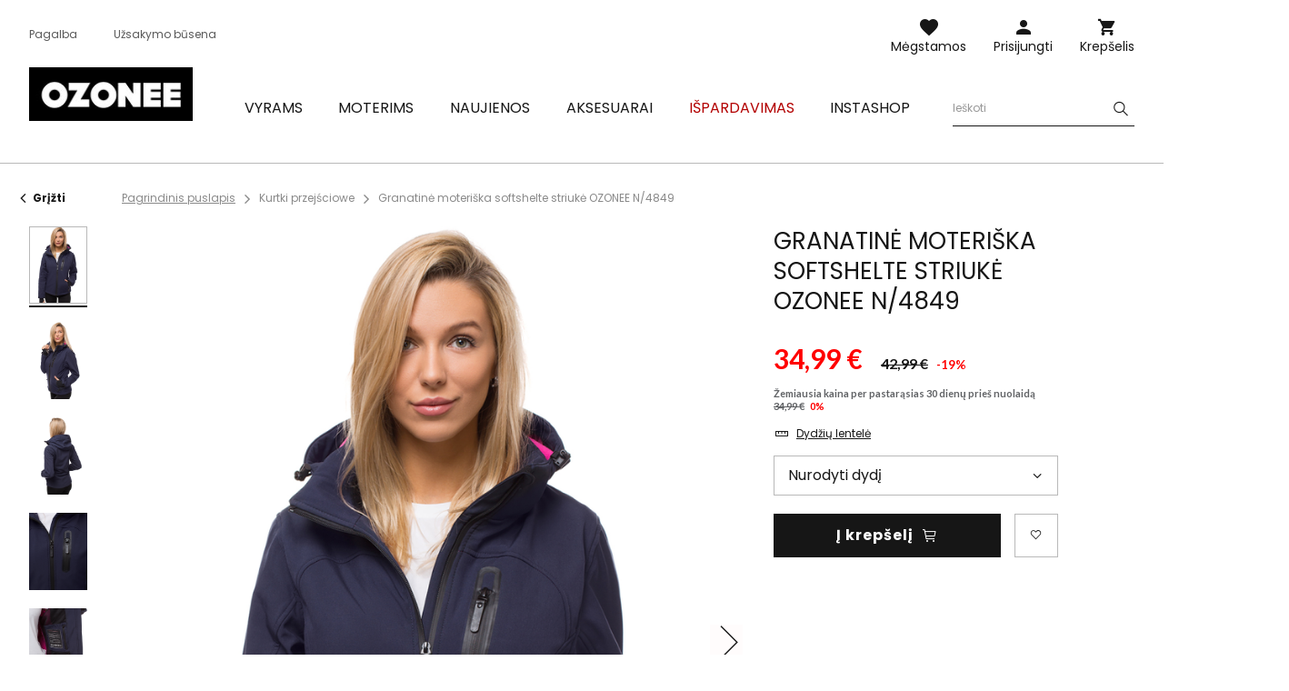

--- FILE ---
content_type: text/html; charset=utf-8
request_url: https://ozonee.lt/product-lit-34901-Granatine-moteriska-softshelte-striuke-OZONEE-N-4849.html
body_size: 19150
content:
<!DOCTYPE html>
<html lang="lt" class="--vat --gross " ><head><meta name='viewport' content='user-scalable=no, initial-scale = 1.0, maximum-scale = 1.0, width=device-width'/> <link rel="preload" crossorigin="anonymous" as="font" href="/gfx/custom/fontello.woff?v=2"> <link rel="preconnect" href="https://fonts.gstatic.com"> <link href="https://fonts.googleapis.com/css2?family=Kanit:wght@900&family=Lato:wght@400;700&family=Poppins:wght@400;700&display=swap" rel="stylesheet"><meta http-equiv="Content-Type" content="text/html; charset=utf-8"><meta http-equiv="X-UA-Compatible" content="IE=edge"><title>Granatinė moteriška softshelte striukė OZONEE N/4849 | OZONEE.LT</title><meta name="keywords" content="Granatinė moteriška softshelte striukė OZONEE N/4849 granatinė    Spalva granatinė Medžiaga-Poliesteris 100% Lytis Moteriška buy_limit 20    2000000182483 2000000182407 2000000182414 2000000182421 2000000182476  |"><meta name="description" content="Granatinė moteriška softshelte striukė OZONEE N/4849 | Vyriška striukė; Medžiaga: 100% poliesteris; Modelis (174 cm) dėvi S dydį."><link rel="icon" href="/gfx/lit/favicon.ico"><meta name="theme-color" content="#161616"><meta name="msapplication-navbutton-color" content="#161616"><meta name="apple-mobile-web-app-status-bar-style" content="#161616"><link rel="stylesheet" type="text/css" href="/gfx/lit/style.css.gzip?r=1760355373"><script>var app_shop={urls:{prefix:'data="/gfx/'.replace('data="', '')+'lit/'},vars:{priceType:'gross',priceTypeVat:true,productDeliveryTimeAndAvailabilityWithBasket:false,geoipCountryCode:'US',},txt:{priceTypeText:'',},fn:{},fnrun:{},files:[]};const getCookieByName=(name)=>{const value=`; ${document.cookie}`;const parts = value.split(`; ${name}=`);if(parts.length === 2) return parts.pop().split(';').shift();return false;};if(getCookieByName('freeeshipping_clicked')){document.documentElement.classList.remove('--freeShipping');}if(getCookieByName('rabateCode_clicked')){document.documentElement.classList.remove('--rabateCode');}</script><meta name="robots" content="index,follow"><meta name="rating" content="general"><meta name="Author" content="Ozonee.lt based on IdoSell - the best online selling solutions for your e-store (www.idosell.com/shop).">
<!-- Begin LoginOptions html -->

<style>
#client_new_social .service_item[data-name="service_Apple"]:before, 
#cookie_login_social_more .service_item[data-name="service_Apple"]:before,
.oscop_contact .oscop_login__service[data-service="Apple"]:before {
    display: block;
    height: 2.6rem;
    content: url('/gfx/standards/apple.svg?r=1743165583');
}
.oscop_contact .oscop_login__service[data-service="Apple"]:before {
    height: auto;
    transform: scale(0.8);
}
#client_new_social .service_item[data-name="service_Apple"]:has(img.service_icon):before,
#cookie_login_social_more .service_item[data-name="service_Apple"]:has(img.service_icon):before,
.oscop_contact .oscop_login__service[data-service="Apple"]:has(img.service_icon):before {
    display: none;
}
</style>

<!-- End LoginOptions html -->

<!-- Open Graph -->
<meta property="og:type" content="website"><meta property="og:url" content="https://ozonee.lt/product-lit-34901-Granatine-moteriska-softshelte-striuke-OZONEE-N-4849.html
"><meta property="og:title" content="Granatinė moteriška softshelte striukė OZONEE N/4849"><meta property="og:description" content="Vyriška striukė; Medžiaga: 100% poliesteris; Modelis (174 cm) dėvi S dydį."><meta property="og:site_name" content="Ozonee.lt"><meta property="og:locale" content="lt_LT"><meta property="og:image" content="https://ozonee.lt/hpeciai/a551c1f762c361a8e69d4e9c15fda8a4/lit_pl_Granatine-moteriska-softshelte-striuke-OZONEE-N-4849-34901_1.png"><meta property="og:image:width" content="800"><meta property="og:image:height" content="1067"><link rel="manifest" href="https://ozonee.lt/data/include/pwa/14/manifest.json?t=3"><meta name="apple-mobile-web-app-capable" content="yes"><meta name="apple-mobile-web-app-status-bar-style" content="black"><meta name="apple-mobile-web-app-title" content="ozonee.lt"><link rel="apple-touch-icon" href="/data/include/pwa/14/icon-128.png"><link rel="apple-touch-startup-image" href="/data/include/pwa/14/logo-512.png" /><meta name="msapplication-TileImage" content="/data/include/pwa/14/icon-144.png"><meta name="msapplication-TileColor" content="#2F3BA2"><meta name="msapplication-starturl" content="/"><script type="application/javascript">var _adblock = true;</script><script async src="/data/include/advertising.js"></script><script type="application/javascript">var statusPWA = {
                online: {
                    txt: "Połączono z internetem",
                    bg: "#5fa341"
                },
                offline: {
                    txt: "Brak połączenia z internetem",
                    bg: "#eb5467"
                }
            }</script><script async type="application/javascript" src="/ajax/js/pwa_online_bar.js?v=1&r=6"></script><script >
window.dataLayer = window.dataLayer || [];
window.gtag = function gtag() {
dataLayer.push(arguments);
}
gtag('consent', 'default', {
'ad_storage': 'denied',
'analytics_storage': 'denied',
'ad_personalization': 'denied',
'ad_user_data': 'denied',
'wait_for_update': 500
});

gtag('set', 'ads_data_redaction', true);
</script><script id="iaiscript_1" data-requirements="W10=" data-ga4_sel="ga4script">
window.iaiscript_1 = `<${'script'}  class='google_consent_mode_update'>
gtag('consent', 'update', {
'ad_storage': 'denied',
'analytics_storage': 'denied',
'ad_personalization': 'denied',
'ad_user_data': 'denied'
});
</${'script'}>`;
</script>
<!-- End Open Graph -->

<link rel="canonical" href="https://ozonee.lt/product-lit-34901-Granatine-moteriska-softshelte-striuke-OZONEE-N-4849.html" />

                <!-- Global site tag (gtag.js) -->
                <script  async src="https://www.googletagmanager.com/gtag/js?id=AW-10944893599"></script>
                <script >
                    window.dataLayer = window.dataLayer || [];
                    window.gtag = function gtag(){dataLayer.push(arguments);}
                    gtag('js', new Date());
                    
                    gtag('config', 'AW-10944893599', {"allow_enhanced_conversions":true});
gtag('config', 'G-GRZGVKNQ2J');

                </script>
                <link rel="stylesheet" type="text/css" href="/data/designs/68af037fe816e0.91565061_6/gfx/lit/custom.css.gzip?r=1768378644">            <!-- Google Tag Manager -->
                    <script >(function(w,d,s,l,i){w[l]=w[l]||[];w[l].push({'gtm.start':
                    new Date().getTime(),event:'gtm.js'});var f=d.getElementsByTagName(s)[0],
                    j=d.createElement(s),dl=l!='dataLayer'?'&l='+l:'';j.async=true;j.src=
                    'https://www.googletagmanager.com/gtm.js?id='+i+dl;f.parentNode.insertBefore(j,f);
                    })(window,document,'script','dataLayer','GTM-5VCQDV3');</script>
            <!-- End Google Tag Manager -->
<!-- Begin additional html or js -->


<!--126|14|109| modified: 2023-09-12 15:26:44-->
<script>(function(w,d,s,l,i){w[l]=w[l]||[];w[l].push({'gtm.start':
new Date().getTime(),event:'gtm.js'});var f=d.getElementsByTagName(s)[0],
j=d.createElement(s),dl=l!='dataLayer'?'&l='+l:'';j.async=true;j.src=
'https://www.googletagmanager.com/gtm.js?id='+i+dl;f.parentNode.insertBefore(j,f);
})(window,document,'script','dataLayer','GTM-5VCQDV3');</script>
<!--370|14|225| modified: 2023-10-10 11:02:47-->
<script>
(function(f, a, s, h, i, o, n) {f['GlamiTrackerObject'] = i;
f[i]=f[i]||function(){(f[i].q=f[i].q||[]).push(arguments)};o=a.createElement(s),
n=a.getElementsByTagName(s)[0];o.async=1;o.src=h;n.parentNode.insertBefore(o,n)
})(window, document, 'script', '//www.glami.lt/js/compiled/pt.js', 'glami');

glami('create', '9E5C49CE494D2999F4E3282205C88FE7', 'lt');
glami('track', 'PageView');
</script>

<!-- End additional html or js -->
                <script>
                if (window.ApplePaySession && window.ApplePaySession.canMakePayments()) {
                    var applePayAvailabilityExpires = new Date();
                    applePayAvailabilityExpires.setTime(applePayAvailabilityExpires.getTime() + 2592000000); //30 days
                    document.cookie = 'applePayAvailability=yes; expires=' + applePayAvailabilityExpires.toUTCString() + '; path=/;secure;'
                    var scriptAppleJs = document.createElement('script');
                    scriptAppleJs.src = "/ajax/js/apple.js?v=3";
                    if (document.readyState === "interactive" || document.readyState === "complete") {
                          document.body.append(scriptAppleJs);
                    } else {
                        document.addEventListener("DOMContentLoaded", () => {
                            document.body.append(scriptAppleJs);
                        });  
                    }
                } else {
                    document.cookie = 'applePayAvailability=no; path=/;secure;'
                }
                </script>
                <script>let paypalDate = new Date();
                    paypalDate.setTime(paypalDate.getTime() + 86400000);
                    document.cookie = 'payPalAvailability_EUR=-1; expires=' + paypalDate.getTime() + '; path=/; secure';
                </script><link rel="preload" as="image" href="/hpeciai/428724b387c3fa9af60ca83c93232d2f/lit_pm_Granatine-moteriska-softshelte-striuke-OZONEE-N-4849-34901_1.png"><style>
									#photos_slider[data-skeleton] .photos__link:before {
										padding-top: calc(1067/800* 100%);
									}
									@media (min-width: 979px) {.photos__slider[data-skeleton] .photos__figure:not(.--nav):first-child .photos__link {
										max-height: 1067px;
									}}
								</style></head><body>
<!-- Begin additional html or js -->


<!--222|14|109| modified: 2023-09-12 15:26:39-->
<noscript><iframe src="https://www.googletagmanager.com/ns.html?id=GTM-5VCQDV3"
height="0" width="0" style="display:none;visibility:hidden"></iframe></noscript>

<!-- End additional html or js -->
<script>
					var script = document.createElement('script');
					script.src = app_shop.urls.prefix + 'envelope.js';

					document.getElementsByTagName('body')[0].insertBefore(script, document.getElementsByTagName('body')[0].firstChild);
				</script><div id="container" class="projector_page container"><header class="d-flex flex-wrap commercial_banner"><script class="ajaxLoad">
                app_shop.vars.vat_registered = "true";
                app_shop.vars.currency_format = "###,##0.00";
                
                    app_shop.vars.currency_before_value = false;
                
                    app_shop.vars.currency_space = true;
                
                app_shop.vars.symbol = "€";
                app_shop.vars.id= "EUR";
                app_shop.vars.baseurl = "http://ozonee.lt/";
                app_shop.vars.sslurl= "https://ozonee.lt/";
                app_shop.vars.curr_url= "%2Fproduct-lit-34901-Granatine-moteriska-softshelte-striuke-OZONEE-N-4849.html";
                

                var currency_decimal_separator = ',';
                var currency_grouping_separator = ' ';

                
                    app_shop.vars.blacklist_extension = ["exe","com","swf","js","php"];
                
                    app_shop.vars.blacklist_mime = ["application/javascript","application/octet-stream","message/http","text/javascript","application/x-deb","application/x-javascript","application/x-shockwave-flash","application/x-msdownload"];
                
                    app_shop.urls.contact = "/contact-lit.html";
                </script><div id="viewType" style="display:none"></div><div id="logo" class="col-md-3 d-flex align-items-center"><a href="https://ozonee.lt" target="_self"><img src="/data/gfx/mask/lit/logo_14_big.jpg" alt="Ozonee.lt" width="190" height="62"></a></div><form action="https://ozonee.lt/search.php" method="get" id="menu_search" class="col-md-4"><label class="d-none d-sm-inline-block d-md-none"><i class="icon-search"></i></label><div><div class="form-group"><label for="menu_search_text" class="sr-only">Produkto arba kategorijos paieška</label><input id="menu_search_text" type="text" name="text" class="catcomplete" data-placeholder-mobile="Ieškoti produkto arba kategorijos" data-placeholder-desktop="Ieškoti"><div class="menu_search_clear"><i class="icon-close"></i></div></div><button type="submit" aria-label="Szukaj"><i class="icon-search"></i></button><a href="https://ozonee.lt/searching.php" title=""><i class="icon-close d-md-none"></i></a></div></form><div class="menu_buttons3 --links"><div class="menu_button_wrapper"><ul class="top_links">
    <li class="top_links__item --help">
        <a href="https://ozonee.lt/FAQ-cabout-lit-427.html">Pagalba</a>
    </li>
    <li class="top_links__item --status_order">
        <a href="https://ozonee.lt/order-open.php">Užsakymo būsena</a>
    </li>
</ul></div></div><div class="w-100"></div><div id="menu_settings" class="px-0 px-md-3 d-none align-items-center justify-content-center justify-content-lg-end"></div><div id="menu_additional"><a class="account_link" href="https://ozonee.lt/login.php">Prisijungti</a><a href="/basketedit.php?mode=2" class="wishlist_link">
                    Mėgstamos
                    <span class="badge badge-info"></span></a></div><div id="menu_basket" class="col-md-2 topBasket"><a class="topBasket__sub" title="Krepšelis" href="/basketedit.php">
                    Krepšelis

                    <span class="badge badge-info"></span><strong class="topBasket__price" style="display: none;">0,00 €</strong></a><div class="topBasket__details --products" style="display: none;"><div class="topBasket__block --labels"><label class="topBasket__item --name">Prekė</label><label class="topBasket__item --sum">Kiekis</label><label class="topBasket__item --prices">Kaina</label></div><div class="topBasket__block --products"></div></div><div class="topBasket__details --shipping" style="display: none;"><span class="badge badge-info">Pristatymo kaina nuo</span><span id="shipppingCost"></span></div><script>
                        app_shop.vars.cache_html = true;
                    </script></div><nav id="menu_categories" class="col-md-12 px-0 px-md-3 wide"><button type="button" class="navbar-toggler"><i class="icon-menu-1"></i><span>Menu</span></button><div class="navbar-collapse" id="menu_navbar"><ul class="navbar-nav mx-md-n2"><li class="nav-item"><a  href="/drabuziai-vyrams/" target="_self" title="Vyrams" class="nav-link" ><span>Vyrams</span></a><ul class="navbar-subnav"><li class="nav-item"><a class="nav-link" href="/vyriskos-striukes/" target="_self"><span>Striukės</span></a><ul class="navbar-subsubnav"><li class="nav-item"><a class="nav-link" href="/vyriskos-ziemines-striukes/" target="_self"><span>Žieminės striukės</span></a></li><li class="nav-item"><a class="nav-link" href="/vyriskos-ilogs-striukes/" target="_self"><span>Ilgos striukės</span></a></li><li class="nav-item"><a class="nav-link" href="/vyriskos-demisezonine-striukes/" target="_self"><span>Demisezoninės striukės</span></a></li><li class="nav-item"><a class="nav-link" href="/vyriskos-odines-striukes/" target="_self"><span>Odinės striukės</span></a></li><li class="nav-item"><a class="nav-link" href="/vyriskos-bomber-striukes/" target="_self"><span>Bomber striukės</span></a></li><li class="nav-item"><a class="nav-link" href="/vyriskos-dzinsines-striukes/" target="_self"><span>Džinsinės striukės</span></a></li><li class="nav-item"><a class="nav-link" href="/vyriskos-softshell-striukes/" target="_self"><span>Softshell striukės</span></a></li><li class="nav-item"><a class="nav-link" href="/vyriskos-parka-striukes/" target="_self"><span>Parka striukės</span></a></li><li class="nav-item"><a class="nav-link" href="/vyriskos-dygsniuotos-striukes/" target="_self"><span>Dygsniuotos striukės</span></a></li></ul></li><li class="nav-item"><a class="nav-link" href="/vyriski-dzemperiai/" target="_self"><span>Džemperiai</span></a><ul class="navbar-subsubnav"><li class="nav-item"><a class="nav-link" href="/vyriski-dzemperiai-su-uztrauktuku/" target="_self"><span>Džemperiai su užtrauktuku</span></a></li><li class="nav-item"><a class="nav-link" href="/vyriski-dzemperiai-su-gobtuvu/" target="_self"><span>Džemperiai su gobtuvu</span></a></li><li class="nav-item"><a class="nav-link" href="/vyriski-dzemperiai-be-gobtuvo/" target="_self"><span>Džemperiai be gaubto</span></a></li><li class="nav-item"><a class="nav-link" href="/vyriski-dzemperiai-su-paveiksleliu/" target="_self"><span>Džemperiai su spaudiniu</span></a></li><li class="nav-item"><a class="nav-link" href="/vienspalviai-vyriski-dzemperiai/" target="_self"><span>Džemperiai be spaudinio</span></a></li></ul></li><li class="nav-item"><a class="nav-link" href="/vyriski-paltai/" target="_self"><span>Paltai</span></a></li><li class="nav-item"><a class="nav-link" href="/vyriskos-liemenes/" target="_self"><span>Liemenės</span></a><ul class="navbar-subsubnav"><li class="nav-item"><a class="nav-link" href="/lit_m_Vyrams_Liemenes_Liemenes-be-gaubto-9774.html" target="_self"><span>Liemenės be gaubto</span></a></li><li class="nav-item"><a class="nav-link" href="/lit_m_Vyrams_Liemenes_Liemenes-su-gobtuvu-9773.html" target="_self"><span>Liemenės su gobtuvu</span></a></li><li class="nav-item"><a class="nav-link" href="/lit_m_Vyrams_Liemenes_Dygsniuotos-liemenes-9776.html" target="_self"><span>Dygsniuotos liemenės</span></a></li></ul></li><li class="nav-item"><a class="nav-link" href="/vyriskos-kelnes/" target="_self"><span>Kelnės</span></a><ul class="navbar-subsubnav"><li class="nav-item"><a class="nav-link" href="/vyriski-dzinsai/" target="_self"><span>Džinsai kelnės</span></a></li><li class="nav-item"><a class="nav-link" href="/vyriskos-sportines-kelnes/" target="_self"><span>Sportinės kelnės</span></a></li><li class="nav-item"><a class="nav-link" href="/vyriskos-jogger-kelnes/" target="_self"><span>Jogger kelnės</span></a></li><li class="nav-item"><a class="nav-link" href="/vyriskos-jogger-dzinsai/" target="_self"><span>Jogger džinsai kelnės</span></a></li><li class="nav-item"><a class="nav-link" href="/vyriskos-chino-kelnes/" target="_self"><span>Chino kelnės</span></a></li><li class="nav-item"><a class="nav-link" href="/vyriskos-chino-jogger-kelnes/" target="_self"><span>Chino jogger kelnės</span></a></li><li class="nav-item"><a class="nav-link" href="/vyriskos-baggy-kelnes/" target="_self"><span>Baggy kelnės</span></a></li><li class="nav-item"><a class="nav-link" href="/vyriskos-elegantiskos-kelnes/" target="_self"><span>Elegantiškos kelnės</span></a></li><li class="nav-item"><a class="nav-link" href="/vyriskos-kareivisko-kelnes/" target="_self"><span>Kareiviško kelnės</span></a></li><li class="nav-item"><a class="nav-link" href="/vyriskos-placios-kelnes/" target="_self"><span>Plačios kelnės</span></a></li></ul></li><li class="nav-item"><a class="nav-link" href="/vyriski-megztiniai/" target="_self"><span>Megztiniai</span></a><ul class="navbar-subsubnav"><li class="nav-item"><a class="nav-link" href="/vyriski-klasikiniai-megztiniai/" target="_self"><span>Klasikiniai</span></a></li><li class="nav-item"><a class="nav-link" href="/vyriski-kardiganai/" target="_self"><span>Kardiganai</span></a></li><li class="nav-item"><a class="nav-link" href="/vyriski-golfai/" target="_self"><span>Golfai</span></a></li><li class="nav-item"><a class="nav-link" href="/vyriski-megztiniai-be-rankoviu/" target="_self"><span>Be rankovių</span></a></li></ul></li><li class="nav-item"><a class="nav-link" href="/vyriski-sportiniai-kostiumai/" target="_self"><span>Sportiniai kostiumai</span></a><ul class="navbar-subsubnav"><li class="nav-item"><a class="nav-link" href="/vyriski-sportiniai-komplektai-spauda/" target="_self"><span>Sportiniai komplektai su spauda</span></a></li><li class="nav-item"><a class="nav-link" href="/vyriski-sportiniai-komplektai-be-spaudos/" target="_self"><span>Sportiniai komplektai be spaudos</span></a></li><li class="nav-item"><a class="nav-link" href="/vyriski-veliuriniai-laisvalaikio-kostiumiai/" target="_self"><span>Veliūriniai laisvalaikio kostiumai</span></a></li></ul></li><li class="nav-item"><a class="nav-link" href="/vyriski-marskiniai/" target="_self"><span>Marškiniai</span></a><ul class="navbar-subsubnav"><li class="nav-item"><a class="nav-link" href="/elegantiski-vyriski-marskiniai/" target="_self"><span>Marškiniai elegantiški</span></a></li><li class="nav-item"><a class="nav-link" href="/vyriski-kasieniai-marskiniai/" target="_self"><span>Marškiniai kasdieniai</span></a></li><li class="nav-item"><a class="nav-link" href="/vyriski-languoto-marskiniai/" target="_self"><span>Marškiniai languoti</span></a></li><li class="nav-item"><a class="nav-link" href="/vyriski-dzinsiniai-marskiniai/" target="_self"><span>Marškiniai džinsiniai</span></a></li><li class="nav-item"><a class="nav-link" href="/lit_m_Vyrams_Marskiniai_Flaneliniai-marskiniai-9766.html" target="_self"><span>Flaneliniai marškiniai</span></a></li><li class="nav-item"><a class="nav-link" href="/vyriski-marskiniai-korejietiska-apykakle" target="_self"><span>su stačia apykakle</span></a></li><li class="nav-item"><a class="nav-link" href="/lit_m_Vyrams_Marskiniai_Rastuoti-marskiniai-9767.html" target="_self"><span>Raštuoti marškiniai</span></a></li><li class="nav-item"><a class="nav-link" href="/vyriski-marskiniai-trumpomis-rankovemis/" target="_self"><span>Trumpomis rankovėmis</span></a></li><li class="nav-item"><a class="nav-link" href="/vyriski-marskiniai-ilgomis-rankovemis/" target="_self"><span>Ilgomis rankovėmis</span></a></li></ul></li><li class="nav-item"><a class="nav-link" href="/vyriski-marskineliai-ilgomis-rankovemis/" target="_self"><span>Marškinėliai ilgomis rankovėmis</span></a><ul class="navbar-subsubnav"><li class="nav-item"><a class="nav-link" href="/vyriski-marskineliai-ilgomis-rankovemis-su-spaudiniu/" target="_self"><span>Su spaudiniu</span></a></li><li class="nav-item"><a class="nav-link" href="/vyriski-marskineliai-ilgomis-rankovemis-be-spaudinio/" target="_self"><span>Be spaudinio</span></a></li></ul></li><li class="nav-item"><a class="nav-link" href="/treningai-poroms/" target="_self"><span>Treningai poroms</span></a></li><li class="nav-item"><a class="nav-link" href="/dzemperiai-poroms/" target="_self"><span>Džemperiai poroms</span></a></li><li class="nav-item"><a class="nav-link" href="/vyriski-marskineliai/" target="_self"><span>Marškinėliai</span></a><ul class="navbar-subsubnav"><li class="nav-item"><a class="nav-link" href="/vyriski-marskineliai-su-spaudiniu/" target="_self"><span>Marškinėliai su spaudiniu</span></a></li><li class="nav-item"><a class="nav-link" href="/vyriski-marskineliai-be-spaudinio/" target="_self"><span>Marškinėliai be spaudinio</span></a></li><li class="nav-item"><a class="nav-link" href="/vyriski-marskineliai-su-gobtuvu/" target="_self"><span>Marškinėliai su gaubtu</span></a></li><li class="nav-item"><a class="nav-link" href="/lit_m_Vyrams_Marskineliai_Oversize-marskineliai-9765.html" target="_self"><span>Oversize marškinėliai</span></a></li><li class="nav-item"><a class="nav-link" href="/vyriski-berankoviai-marskineliai/" target="_self"><span>Marškinėliai be rankovių</span></a></li><li class="nav-item"><a class="nav-link" href="/vyriski-marskineliai-su-trikampe-apykakle/" target="_self"><span>Su trikampe apykakle</span></a></li></ul></li><li class="nav-item"><a class="nav-link" href="/vyriski-polo-marskineliai/" target="_self"><span>Polo marškinėliai</span></a></li><li class="nav-item"><a class="nav-link" href="/vyriski-sortai/" target="_self"><span>Šortai</span></a><ul class="navbar-subsubnav"><li class="nav-item"><a class="nav-link" href="/treninginiai-sortai-vyrams/" target="_self"><span>Šortai treninginiai</span></a></li><li class="nav-item"><a class="nav-link" href="/vyriski-dzinsiniai-sortai/" target="_self"><span>Šortai džinsiniai</span></a></li><li class="nav-item"><a class="nav-link" href="/vyriski-chino-sortai/" target="_self"><span>Šortai chino</span></a></li><li class="nav-item"><a class="nav-link" href="/lit_m_Vyrams_Sortai_Sortai-kamufliaziniai-6164.html" target="_self"><span>Šortai kamufliažiniai</span></a></li><li class="nav-item"><a class="nav-link" href="/vyriski-sportiniani-sortai/" target="_self"><span>Šortai sportiniai</span></a></li><li class="nav-item"><a class="nav-link" href="/vyriski-maudymosi-sortai/" target="_self"><span>Šortai maudymosi</span></a></li><li class="nav-item"><a class="nav-link" href="/lit_m_Vyrams_Sortai_Sortai-krovininiai-10114.html" target="_self"><span>Šortai krovininiai</span></a></li></ul></li><li class="nav-item"><a class="nav-link" href="/vyriski-camo-kolekcija/" target="_self"><span>Camo kolekcija</span></a></li><li class="nav-item"><a class="nav-link" href="/vyriskas-apatinis-trikotazas/" target="_self"><span>Apatiniai</span></a><ul class="navbar-subsubnav"><li class="nav-item"><a class="nav-link" href="/vyriskos-trumpikes/" target="_self"><span>Bokserio šortai</span></a></li></ul></li><li class="nav-item"><a class="nav-link" href="/paskutiniai-vienetai/" target="_self"><span>Paskutiniai vienetai</span></a></li></ul></li><li class="nav-item"><a  href="/drabuziai-moterims/" target="_self" title="Moterims" class="nav-link" ><span>Moterims</span></a><ul class="navbar-subnav"><li class="nav-item"><a class="nav-link" href="/moteriskos-striukes/" target="_self"><span>Striukės</span></a><ul class="navbar-subsubnav"><li class="nav-item"><a class="nav-link" href="/moteriskos-ziemines-striukes/" target="_self"><span>Žieminės striukės</span></a></li><li class="nav-item"><a class="nav-link" href="/moteriskos-demisezonines-striukes/" target="_self"><span>Demisezoninės striukės</span></a></li><li class="nav-item"><a class="nav-link" href="/moteriskos-odines-striukes/" target="_self"><span>Odinės striukės</span></a></li><li class="nav-item"><a class="nav-link" href="/moteriskos-dzinsines-striukes/" target="_self"><span>Džinsinės striukės</span></a></li><li class="nav-item"><a class="nav-link" href="/ilgos-moteriskos-striukes/" target="_self"><span>Ilgos striukės</span></a></li><li class="nav-item"><a class="nav-link" href="/moteriskos-dygsniuotos-striukes/" target="_self"><span>Dygsniuotos striukės</span></a></li></ul></li><li class="nav-item"><a class="nav-link" href="/moteriskos-striukes-dirbtinio-aviu-kailio/" target="_self"><span>Striukės iš dirbtinio avių kailio</span></a></li><li class="nav-item"><a class="nav-link" href="/moteriski-kaliniai/" target="_self"><span>Kailiniai</span></a></li><li class="nav-item"><a class="nav-link" href="/paltai-moterims/" target="_self"><span>Paltai</span></a><ul class="navbar-subsubnav"><li class="nav-item"><a class="nav-link" href="/klasikiniai-moteriski-paltai/" target="_self"><span>Klasikiniai paltai</span></a></li><li class="nav-item"><a class="nav-link" href="/zieminiai-paltai-moterims/" target="_self"><span>Žieminiai paltai</span></a></li><li class="nav-item"><a class="nav-link" href="/odiniai-moteriski-paltai/" target="_self"><span>Odiniai paltai</span></a></li></ul></li><li class="nav-item"><a class="nav-link" href="/moteriski-dzemperiai/" target="_self"><span>Džemperiai</span></a><ul class="navbar-subsubnav"><li class="nav-item"><a class="nav-link" href="/moteriski-dzemperiai-su-uztrauktuku/" target="_self"><span>Džemperiai su užtrauktuku</span></a></li><li class="nav-item"><a class="nav-link" href="/moteriski-ilgi-dzemperiai/" target="_self"><span>Ilgi džemperiai</span></a></li><li class="nav-item"><a class="nav-link" href="/moteriski-dziemperiai-su-gobtuvu/" target="_self"><span>Džemperiai su gaubtu</span></a></li><li class="nav-item"><a class="nav-link" href="/moteriski-dziemperiai-be-gobtuvo/" target="_self"><span>Džemperiai be gobtuvo</span></a></li><li class="nav-item"><a class="nav-link" href="/moteriski-dziemperiai-su-spauda/" target="_self"><span>Džemperiai su spaudiniu</span></a></li><li class="nav-item"><a class="nav-link" href="/moteriski-dziemperiai-be-spaudinio/" target="_self"><span>Džemperiai be spaudinio</span></a></li></ul></li><li class="nav-item"><a class="nav-link" href="/moteriskos-liemenes/" target="_self"><span>Liemenės</span></a><ul class="navbar-subsubnav"><li class="nav-item"><a class="nav-link" href="/lit_m_Moterims_Liemenes_Ziemines-liemenes-9789.html" target="_self"><span>Žieminės liemenės</span></a></li><li class="nav-item"><a class="nav-link" href="/lit_m_Moterims_Liemenes_Ilgi-liemenes-9790.html" target="_self"><span>Ilgi liemenės</span></a></li><li class="nav-item"><a class="nav-link" href="/lit_m_Moterims_Liemenes_Dygsniuotos-liemenes-9791.html" target="_self"><span>Dygsniuotos liemenės</span></a></li><li class="nav-item"><a class="nav-link" href="/lit_m_Moterims_Liemenes_Liemenes-su-gaubtu-9792.html" target="_self"><span>Liemenės su gaubtu</span></a></li></ul></li><li class="nav-item"><a class="nav-link" href="/moteriski-megztiniai/" target="_self"><span>Megztiniai</span></a></li><li class="nav-item"><a class="nav-link" href="/moteriskos-kelnes/" target="_self"><span>Kelnės</span></a><ul class="navbar-subsubnav"><li class="nav-item"><a class="nav-link" href="/moteriski-dzinsai/" target="_self"><span>Džinsai kelnės</span></a></li><li class="nav-item"><a class="nav-link" href="/moteriskos-sportines-kelnes/" target="_self"><span>Sportinės kelnės</span></a></li><li class="nav-item"><a class="nav-link" href="/moteriskos-jogger-kelnes/" target="_self"><span>Jogger kelnės</span></a></li><li class="nav-item"><a class="nav-link" href="/lit_m_Moterims_Kelnes_Baggy-kelnes-6199.html" target="_self"><span>Baggy kelnės</span></a></li><li class="nav-item"><a class="nav-link" href="/moteriskos-veliurines-kelnes/" target="_self"><span>Veliūrinės kelnės</span></a></li><li class="nav-item"><a class="nav-link" href="/moteriskos-placios-kelnes/" target="_self"><span>Plačios kelnės</span></a></li><li class="nav-item"><a class="nav-link" href="/moteriskos-elegantiskos-kelnes/" target="_self"><span>Krovininės kelnės</span></a></li></ul></li><li class="nav-item"><a class="nav-link" href="/moteriskos-tampres/" target="_self"><span>Tamprės</span></a><ul class="navbar-subsubnav"><li class="nav-item"><a class="nav-link" href="/lit_m_Moterims_Tampres_Tampres-su-spaudiniu-9783.html" target="_self"><span>Tamprės su spaudiniu</span></a></li><li class="nav-item"><a class="nav-link" href="/lit_m_Moterims_Tampres_Tampres-be-spaudinio-9784.html" target="_self"><span>Tamprės be spaudinio</span></a></li><li class="nav-item"><a class="nav-link" href="/lit_m_Moterims_Tampres_Dviraciu-sortai-9785.html" target="_self"><span>Dviračių šortai</span></a></li><li class="nav-item"><a class="nav-link" href="/moteriskos-tampres/platejantys" target="_self"><span>Platėjantys tamprės</span></a></li></ul></li><li class="nav-item"><a class="nav-link" href="/moteriski-laisvlaikio-kostiumai/" target="_self"><span>Treningai</span></a><ul class="navbar-subsubnav"><li class="nav-item"><a class="nav-link" href="/treningai-su-gobtuvo-moterims/" target="_self"><span>Treningai su gobtuvu</span></a></li><li class="nav-item"><a class="nav-link" href="/treningai-be-gobtuvo-moterims/" target="_self"><span>Treningai be gobtuvo</span></a></li><li class="nav-item"><a class="nav-link" href="/treningai-su-uztrauktuku-moterims/" target="_self"><span>Treningai su užtrauktuku</span></a></li><li class="nav-item"><a class="nav-link" href="/veliuriniai-treningai-moterims/" target="_self"><span>Veliūriniai treningai</span></a></li></ul></li><li class="nav-item"><a class="nav-link" href="/moteriski-sportiniai-kostiumai/" target="_self"><span>Sportiniai kostiumai</span></a><ul class="navbar-subsubnav"><li class="nav-item"><a class="nav-link" href="/lit_m_Moterims_Sportiniai-kostiumai_Kostiumai-su-spaudiniu-9786.html" target="_self"><span>Kostiumai su spaudiniu</span></a></li><li class="nav-item"><a class="nav-link" href="/lit_m_Moterims_Sportiniai-kostiumai_Kostiumai-be-spaudinio-9787.html" target="_self"><span>Kostiumai be spaudinio</span></a></li><li class="nav-item"><a class="nav-link" href="/lit_m_Moterims_Sportiniai-kostiumai_Kombinezonai-9788.html" target="_self"><span>Kombinezonai</span></a></li></ul></li><li class="nav-item"><a class="nav-link" href="/kostiumeliai-su-sijonu/" target="_self"><span>Kostiumėliai su sijonu</span></a></li><li class="nav-item"><a class="nav-link" href="/sportiniai-sijonai/" target="_self"><span>Sportiniai sijonai</span></a></li><li class="nav-item"><a class="nav-link" href="https://ozonee.lt/sportiniai-kostiumai-porai/" target="_self"><span>Sportiniai komplektai porai</span></a></li><li class="nav-item"><a class="nav-link" href="https://ozonee.lt/dzemperiai-poroms/" target="_self"><span>Džemperiai poroms</span></a></li><li class="nav-item"><a class="nav-link" href="/moteriski-marskineliai/" target="_self"><span>Marškinėliai</span></a><ul class="navbar-subsubnav"><li class="nav-item"><a class="nav-link" href="/moteriski-marskineliai-su-paveiksleliu/" target="_self"><span>Marškinėliai su spaudiniu</span></a></li><li class="nav-item"><a class="nav-link" href="/moteriski-markineliai-be-spaudos/" target="_self"><span>Marškinėliai be spaudinio</span></a></li><li class="nav-item"><a class="nav-link" href="/moteriski-berankoviai-markineliai/" target="_self"><span>Marškinėliai be rankovių</span></a></li></ul></li><li class="nav-item"><a class="nav-link" href="/lit_m_Moterims_Palaidinukes-9505.html" target="_self"><span>Palaidinukės</span></a></li><li class="nav-item"><a class="nav-link" href="/lit_m_Moterims_Palaidines-9506.html" target="_self"><span>Palaidinės</span></a></li><li class="nav-item"><a class="nav-link" href="/moteriski-sortai/" target="_self"><span>Šortai</span></a><ul class="navbar-subsubnav"><li class="nav-item"><a class="nav-link" href="/moteriski-sportiniai-sortai/" target="_self"><span>Šortai sportiniai</span></a></li><li class="nav-item"><a class="nav-link" href="/lit_m_Moterims_Sortai_Sortai-treninginiai-9780.html" target="_self"><span>Šortai treninginiai</span></a></li></ul></li><li class="nav-item"><a class="nav-link" href="/lit_m_Moterims_Virsutiniai-drabuziai-10025.html" target="_self"><span>Viršutiniai drabužiai</span></a></li><li class="nav-item"><a class="nav-link" href="/moteriskos-sukneles/" target="_self"><span>Suknelės</span></a></li><li class="nav-item"><a class="nav-link" href="/fitness-sport/" target="_self"><span>Fitness</span></a></li><li class="nav-item"><a class="nav-link" href="/sportines-liemeneles/" target="_self"><span>Sportinės liemenėlės</span></a></li><li class="nav-item"><a class="nav-link" href="/lit_m_Moterims_Paskutiniai-vienetai-9793.html" target="_self"><span>Paskutiniai vienetai</span></a></li></ul></li><li class="nav-item"><a  href="/lit_m_Naujienos-10253.html" target="_self" title="Naujienos" class="nav-link" ><span>Naujienos</span></a></li><li class="nav-item"><a  href="/vyriski-aksesuarai/" target="_self" title="Aksesuarai" class="nav-link" ><span>Aksesuarai</span></a><ul class="navbar-subnav"><li class="nav-item"><a class="nav-link" href="/vyriskos-apyrankes/" target="_self"><span>Apyrankės</span></a><ul class="navbar-subsubnav"><li class="nav-item"><a class="nav-link" href="/vyriskos-odines-apyrankes/" target="_self"><span>Odinės</span></a></li><li class="nav-item"><a class="nav-link" href="/vyriskos-apyrankes-is-karoliuku/" target="_self"><span>Iš karoliukų</span></a></li><li class="nav-item"><a class="nav-link" href="/vyriskos-apyrankiu-rinkiniai/" target="_self"><span>Komplektai</span></a></li></ul></li></ul></li><li class="nav-item"><a  href="https://ozonee.lt/Akcija-spromo-lit.html" target="_self" title="Išpardavimas " class="nav-link" ><span>Išpardavimas </span></a></li><li class="nav-item"><a  href="https://ozonee.lt/lit_m_Komplekti-6149.html" target="_self" title="INSTASHOP" class="nav-link" ><span>INSTASHOP</span></a></li></ul></div></nav></header><div id="layout" class="row clearfix"><aside class="col-3"><div class="setMobileGrid" data-item="#menu_navbar"></div><div class="setMobileGrid" data-item="#menu_navbar3" data-ismenu1="true"></div><div class="setMobileGrid" data-item="#menu_blog"></div><div class="login_menu_block d-lg-none" id="login_menu_block"><a class="contact_link" href="/contact.php" title="
                        Spustelėkite, kad patektumėte į kontaktų puslapį
                        
                    ">
                    Pagalba ir kontaktai
                    
                </a><a class="sign_in_link" href="/login.php" title="">
                            Prisijungti
                            
                        </a><a class="registration_link" href="/client-new.php?register" title="">
                            Užsiregistruokite
                            
                        </a></div><div class="setMobileGrid" data-item="#menu_contact"></div><div class="setMobileGrid" data-item="#menu_settings"></div><div class="setMobileGrid" data-item="#Filters"></div><span class="aside_close"><i class="icon-close"></i></span></aside><div id="content" class="col-12 px-0 d-flex flex-wrap"><div class="breadcrumbs col-md-12"><div class="back_button"><button id="back_button"><i class="icon-angle-left"></i> Grįžti</button></div><div class="list_wrapper"><ol><li><span>Esate čia:  </span></li><li class="bc-main"><span><a href="/">Pagrindinis puslapis</a></span></li><li class="category bc-active bc-item-1"><span class="category">Kurtki przejściowe</span></li><li class="bc-active bc-product-name"><span>Granatinė moteriška softshelte striukė OZONEE N/4849</span></li></ol></div></div><div id="menu_compare_product" class="compare mb-2 pt-sm-3 pb-sm-3 mb-sm-3 mx-3 " style="display: none;"><div class="compare__label d-none d-sm-block">Pridėta palyginimui</div><div class="compare__sub"></div><div class="compare__buttons"><a class="compare__button btn --solid --secondary" href="https://ozonee.lt/product-compare.php" title="Palyginti visas prekes" target="_blank"><span>Palyginti prekes </span><span class="d-sm-none">(0)</span></a><a class="compare__button --remove btn d-none d-sm-block" href="https://ozonee.lt/settings.php?comparers=remove&amp;product=###" title="Pašalinti visas prekes">
                        Pašalinti prekes
                    </a></div><script>
                        var cache_html = true;
                    </script></div><section id="projector_photos" class="photos col-12 col-sm-6 d-flex flex-wrap flex-md-nowrap align-items-start"><div id="photos_nav" class="photos__nav d-none d-sm-block flex-sm-column"><figure class="photos__figure --nav"><a class="photos__link --nav" href="/hpeciai/a551c1f762c361a8e69d4e9c15fda8a4/lit_pl_Granatine-moteriska-softshelte-striuke-OZONEE-N-4849-34901_1.png"><img class="photos__photo b-lazy --nav" alt="Granatinė moteriška softshelte striukė OZONEE N/4849" data-src="/hpeciai/561aa5861b8699f03ac68294e3dc7ba5/lit_ps_Granatine-moteriska-softshelte-striuke-OZONEE-N-4849-34901_1.png"></a></figure><figure class="photos__figure --nav"><a class="photos__link --nav" href="/hpeciai/67b656fda9578ac508d43884ffe10e02/lit_pl_Granatine-moteriska-softshelte-striuke-OZONEE-N-4849-34901_2.png"><img class="photos__photo b-lazy --nav" alt="Granatinė moteriška softshelte striukė OZONEE N/4849" data-src="/hpeciai/84623ab37c75012a3ff1a154961b7921/lit_ps_Granatine-moteriska-softshelte-striuke-OZONEE-N-4849-34901_2.png"></a></figure><figure class="photos__figure --nav"><a class="photos__link --nav" href="/hpeciai/580e98f806ad6d839e96b8c95155c96a/lit_pl_Granatine-moteriska-softshelte-striuke-OZONEE-N-4849-34901_3.png"><img class="photos__photo b-lazy --nav" alt="Granatinė moteriška softshelte striukė OZONEE N/4849" data-src="/hpeciai/19cc275ff306f46a9fee385e81f9ce25/lit_ps_Granatine-moteriska-softshelte-striuke-OZONEE-N-4849-34901_3.png"></a></figure><figure class="photos__figure --nav"><a class="photos__link --nav" href="/hpeciai/243ba8cb35e2bd77a0f622d0229b70fd/lit_pl_Granatine-moteriska-softshelte-striuke-OZONEE-N-4849-34901_4.png"><img class="photos__photo b-lazy --nav" alt="Granatinė moteriška softshelte striukė OZONEE N/4849" data-src="/hpeciai/4f48cd5f4a9441b39ae82070a1ff66c2/lit_ps_Granatine-moteriska-softshelte-striuke-OZONEE-N-4849-34901_4.png"></a></figure><figure class="photos__figure --nav"><a class="photos__link --nav" href="/hpeciai/76447cf310335c793e671888b8c9408c/lit_pl_Granatine-moteriska-softshelte-striuke-OZONEE-N-4849-34901_5.png"><img class="photos__photo b-lazy --nav" alt="Granatinė moteriška softshelte striukė OZONEE N/4849" data-src="/hpeciai/5b790faab0b8c57f830ec013fdcaebb5/lit_ps_Granatine-moteriska-softshelte-striuke-OZONEE-N-4849-34901_5.png"></a></figure></div><div id="photos_slider" class="photos__slider"><div class="photos___slider_wrapper"><figure class="photos__figure"><a class="photos__link" href="/hpeciai/a551c1f762c361a8e69d4e9c15fda8a4/lit_pl_Granatine-moteriska-softshelte-striuke-OZONEE-N-4849-34901_1.png"><img class="photos__photo slick-loading" alt="Granatinė moteriška softshelte striukė OZONEE N/4849" data-lazy="/hpeciai/428724b387c3fa9af60ca83c93232d2f/lit_pm_Granatine-moteriska-softshelte-striuke-OZONEE-N-4849-34901_1.png"></a></figure><figure class="photos__figure"><a class="photos__link" href="/hpeciai/67b656fda9578ac508d43884ffe10e02/lit_pl_Granatine-moteriska-softshelte-striuke-OZONEE-N-4849-34901_2.png"><img class="photos__photo slick-loading" alt="Granatinė moteriška softshelte striukė OZONEE N/4849" data-lazy="/hpeciai/7cae2e73413973dd0ebbd4fe421a2a57/lit_pm_Granatine-moteriska-softshelte-striuke-OZONEE-N-4849-34901_2.png"></a></figure><figure class="photos__figure"><a class="photos__link" href="/hpeciai/580e98f806ad6d839e96b8c95155c96a/lit_pl_Granatine-moteriska-softshelte-striuke-OZONEE-N-4849-34901_3.png"><img class="photos__photo slick-loading" alt="Granatinė moteriška softshelte striukė OZONEE N/4849" data-lazy="/hpeciai/052a2a04168ea98479fd4e994c3af244/lit_pm_Granatine-moteriska-softshelte-striuke-OZONEE-N-4849-34901_3.png"></a></figure><figure class="photos__figure"><a class="photos__link" href="/hpeciai/243ba8cb35e2bd77a0f622d0229b70fd/lit_pl_Granatine-moteriska-softshelte-striuke-OZONEE-N-4849-34901_4.png"><img class="photos__photo slick-loading" alt="Granatinė moteriška softshelte striukė OZONEE N/4849" data-lazy="/hpeciai/01747c6770c3326ef7f1bdd605e1a23b/lit_pm_Granatine-moteriska-softshelte-striuke-OZONEE-N-4849-34901_4.png"></a></figure><figure class="photos__figure"><a class="photos__link" href="/hpeciai/76447cf310335c793e671888b8c9408c/lit_pl_Granatine-moteriska-softshelte-striuke-OZONEE-N-4849-34901_5.png"><img class="photos__photo slick-loading" alt="Granatinė moteriška softshelte striukė OZONEE N/4849" data-lazy="/hpeciai/841ed119421ab4ae9863e23b62131e77/lit_pm_Granatine-moteriska-softshelte-striuke-OZONEE-N-4849-34901_5.png"></a></figure></div><div class="product_name__model">Modelis (174 cm) dėvi S dydį</div></div></section><div class="pswp" tabindex="-1" role="dialog" aria-hidden="true"><div class="pswp__bg"></div><div class="pswp__scroll-wrap"><div class="pswp__container"><div class="pswp__item"></div><div class="pswp__item"></div><div class="pswp__item"></div></div><div class="pswp__ui pswp__ui--hidden"><div class="pswp__top-bar"><div class="pswp__counter"></div><button class="pswp__button pswp__button--close" title="Close (Esc)"></button><button class="pswp__button pswp__button--share" title="Share"></button><button class="pswp__button pswp__button--fs" title="Toggle fullscreen"></button><button class="pswp__button pswp__button--zoom" title="Zoom in/out"></button><div class="pswp__preloader"><div class="pswp__preloader__icn"><div class="pswp__preloader__cut"><div class="pswp__preloader__donut"></div></div></div></div></div><div class="pswp__share-modal pswp__share-modal--hidden pswp__single-tap"><div class="pswp__share-tooltip"></div></div><button class="pswp__button pswp__button--arrow--left" title="Previous (arrow left)"></button><button class="pswp__button pswp__button--arrow--right" title="Next (arrow right)"></button><div class="pswp__caption"><div class="pswp__caption__center"></div></div></div></div></div><script class="ajaxLoad">
                cena_raty = 34.99;
                
                    var  client_login = 'false'
                    
                var  client_points = '';
                var  points_used = '';
                var  shop_currency = '€';
                var product_data = {
                "product_id": '34901',
                
                "currency":"€",
                "product_type":"product_item",
                "unit":"szt.",
                "unit_plural":"szt.",

                "unit_sellby":"1",
                "unit_precision":"0",

                "base_price":{
                
                    "maxprice":"34.99",
                
                    "maxprice_formatted":"34,99 €",
                
                    "maxprice_net":"28.92",
                
                    "maxprice_net_formatted":"28,92 €",
                
                    "minprice":"34.99",
                
                    "minprice_formatted":"34,99 €",
                
                    "minprice_net":"28.92",
                
                    "minprice_net_formatted":"28,92 €",
                
                    "size_max_maxprice_net":"35.53",
                
                    "size_min_maxprice_net":"35.53",
                
                    "size_max_maxprice_net_formatted":"35,53 €",
                
                    "size_min_maxprice_net_formatted":"35,53 €",
                
                    "size_max_maxprice":"42.99",
                
                    "size_min_maxprice":"42.99",
                
                    "size_max_maxprice_formatted":"42,99 €",
                
                    "size_min_maxprice_formatted":"42,99 €",
                
                    "price_unit_sellby":"34.99",
                
                    "value":"34.99",
                    "price_formatted":"34,99 €",
                    "price_net":"28.92",
                    "price_net_formatted":"28,92 €",
                    "yousave_percent":"19",
                    "omnibus_price":"34.99",
                    "omnibus_price_formatted":"34,99 €",
                    "omnibus_yousave":"0",
                    "omnibus_yousave_formatted":"0,00 €",
                    "omnibus_price_net":"28.92",
                    "omnibus_price_net_formatted":"28,92 €",
                    "omnibus_yousave_net":"0",
                    "omnibus_yousave_net_formatted":"0,00 €",
                    "omnibus_yousave_percent":"0",
                    "omnibus_price_is_higher_than_selling_price":"false",
                    "vat":"21",
                    "yousave":"8.00",
                    "maxprice":"42.99",
                    "yousave_formatted":"8,00 €",
                    "maxprice_formatted":"42,99 €",
                    "yousave_net":"6.61",
                    "maxprice_net":"35.53",
                    "yousave_net_formatted":"6,61 €",
                    "maxprice_net_formatted":"35,53 €",
                    "worth":"34.99",
                    "worth_net":"28.92",
                    "worth_formatted":"34,99 €",
                    "worth_net_formatted":"28,92 €",
                    "max_diff_gross":"8",
                    "max_diff_gross_formatted":"8,00 €",
                    "max_diff_percent":"19",
                    "max_diff_net":"6.61",
                    "max_diff_net_formatted":"6,61 €",
                    "basket_enable":"y",
                    "special_offer":"false",
                    "rebate_code_active":"n",
                    "priceformula_error":"false"
                },

                "order_quantity_range":{
                
                }

                

                }
                var  trust_level = '1';
            </script><div class="projector_form_wrapper col-12"><form id="projector_form" action="https://ozonee.lt/basketchange.php" method="post" data-product_id="34901" class="
                         col-12 col-sm-10 col-md-8 offset-sm-2 
                        "><input id="projector_product_hidden" type="hidden" name="product" value="34901"><input id="projector_size_hidden" type="hidden" name="size" autocomplete="off"><input id="projector_mode_hidden" type="hidden" name="mode" value="1"><div id="projector_productname" class="product_name"><div class="product_name__wrapper"><h1 class="product_name__name">Granatinė moteriška softshelte striukė OZONEE N/4849</h1></div></div><div id="projector_details" class="projector_details__wrapper"><div id="projector_prices_wrapper"><div class="product_section" id="projector_price_srp_wrapper" style="display:none;"><label class="projector_label">Kaina kataloge:</label><div><span class="projector_price_srp" id="projector_price_srp"></span></div></div><div class="product_section" id="projector_price_value_wrapper"><label class="projector_label">
                                            Mūsų kaina:
                                        </label><div class="projector_price_subwrapper"><div id="projector_price_maxprice_wrapper"><del class="projector_price_maxprice" id="projector_price_maxprice">42,99 €</del><div class="projector_prices__percent_value">
-19%
</div></div><strong class="projector_price_value" id="projector_price_value">34,99 €</strong><div class="price_gross_info"><small class="projector_price_unit_sep">
                                                     / 
                                                </small><small class="projector_price_unit_sellby" id="projector_price_unit_sellby" style="display:none">1</small><small class="projector_price_unit" id="projector_price_unit">szt.</small><span></span></div><div class="projector_prices__lowest_price omnibus_price"><span class="omnibus_price__text">Žemiausia kaina per pastarąsias 30 dienų prieš nuolaidą </span><del id="projector_omnibus_price_value" class="omnibus_price__value">34,99 €</del><span class="projector_prices__percent" id="projector_omnibus_percent">0%</span></div></div></div></div><div class="product_section show_size" id="projector_show_size"><a href="#show_size_cms" class="show_size_cms btn --icon-left --medium icon-pencil-and-ruler">Dydžių lentelė</a></div><div class="product_section sizes" id="projector_sizes_cont" data-show_size="true"><div class="sizes__sub row select"><span id="projector_sizes_select_label">Pasirinkite dydį</span><select name="projector_sizes" id="projector_sizes_select" class="col py-1"><option value="">Nurodyti dydį</option><option class="size_3 disabled" value="3" data-count="0">S</option><option class="size_4 disabled" value="4" data-count="0">M</option><option class="size_5 disabled" value="5" data-count="0">L</option><option class="size_6 disabled" value="6" data-count="0">XL</option><option class="size_7 disabled" value="7" data-count="0">XXL</option></select></div></div><div class="projector_product_status_wrapper" style="display:none"><div id="projector_status_description_wrapper" style="display:none"><label>
                                    Prieinamumas:
                                </label><div><span class="projector_amount" id="projector_amount"><strong>%d </strong></span><span class="projector_status_description" id="projector_status_description"></span></div></div><div id="projector_shipping_info" style="display:none"><label>
                                                Galime išsiųsti jau
                                            </label><div><span class="projector_delivery_days" id="projector_delivery_days"></span></div><a class="shipping_info" href="#shipping_info" title="Patikrinkite pristatymo laiką ir išlaidas">
                                        Patikrinkite pristatymo laiką ir išlaidas
                                    </a></div></div><div class="product_section tell_availability" id="projector_tell_availability" style="display:none"><label>
                                Pranešimas:
                            </label><div class="product_section_sub"><div class="form-group"><div class="input-group has-feedback has-required"><div class="input-group-addon"><i class="icon-envelope-alt"></i></div><input type="text" class="form-control validate" name="email" data-validation-url="/ajax/client-new.php?validAjax=true" data-validation="client_email" required="required" disabled placeholder="Jūsų el. pašto adresas"><span class="form-control-feedback"></span></div></div><div class="checkbox" style="display:none;" id="sms_active_checkbox"><label><input type="checkbox">Taip pat norėčiau gauti SMS pranešimą 
                                    </label></div><div class="form-group" style="display:none;" id="sms_active_group"><div class="input-group has-feedback has-required"><div class="input-group-addon"><i class="icon-phone"></i></div><input type="text" class="form-control validate" name="phone" data-validation-url="/ajax/client-new.php?validAjax=true" data-validation="client_phone" required="required" disabled placeholder="Jūsų telefono numeris"><span class="form-control-feedback"></span></div></div><p class="form-privacy-info">Duomenys tvarkomi pagal <a href="/lit-privacy-and-cookie-notice.html">privatumo politika</a>. Siųsdami juos sutinkate su jo nuostatomis. </p><div class="form-group"><button type="submit" class="btn --solid --large">
                                        Pranešti apie prieinamumą
                                    </button></div><div class="form-group"><p> Aukščiau pateikti duomenys nenaudojami naujienlaiškiams ar kitiems skelbimams siųsti. Įgalinę pranešimą Jūs sutinkate gauti tik vienkartinę informaciją apie šio produkto pakartotinį prieinamumą. </p></div></div></div><div id="projector_buy_section" class="product_section"><label class="projector_label">
                                        Kiekis: 
                                    </label><div class="projector_buttons" id="projector_buttons"><div class="projector_number" id="projector_number_cont"><button id="projector_number_down" class="projector_number_down" type="button"><i class="icon-minus"></i></button><input class="projector_number" name="number" id="projector_number" value="1"><button id="projector_number_up" class="projector_number_up" type="button"><i class="icon-plus"></i></button></div><button class="btn --solid --large projector_butttons_buy" id="projector_button_basket" type="submit" title="Įdėkite produktą į krepšelį">
                                            Į krepšelį
                                        </button><a href="#add_favorite" class="projector_buttons_obs" id="projector_button_observe" title="Pridėti prie mėgstamiausių"><i class="icon-favorite"></i></a></div><div class="mobile__fixed__bar"><div class="mobile__fixed__bar__buttons"><a class="btn --solid --large  projector_butttons_buy" href="#" title="Įdėkite produktą į krepšelį">
                                                Į krepšelį
                                            </a></div></div></div><div id="projector_points_wrapper" class="points_price_section" style="display:none;"><div class="product_points_wrapper"></div><div class="product_points_buy" style="display:none;"><div><button id="projector_button_points_basket" type="submit" name="forpoints" value="1" class="btn --solid">
                                            Pirkite už taškus
                                        </button></div></div></div></div><div id="superfairshop_info"><div class="superfairshop_info_wrapper"><div><img src="/gfx/standards/iai_security_supershop.png?r=1760355117" alt="SuperFair.Shop badge"><strong>
                                        Visas siuntas išsiunčiame per deklaruotą laiką
                                    </strong><p>
                                        Turime SuperFair.Shop™ apdovanojimą, pagal kurį kiekvieną dieną automatiškai stebima, ar mūsų siuntos atitinka deklaruotą pristatymo laiką.
                                    </p><p>
                                        Suteiktas apdovanojimas reiškia, kad mūsų siuntos siunčiamos taip, kaip planuota. Mums taip pat rūpi jūsų saugumas ir patogumas.
                                    </p></div></div></div></form></div><div id="alert_cover" class="projector_alert_55916" style="display:none" onclick="Alertek.hide_alert();"></div><script class="ajaxLoad">
                app_shop.vars.contact_link = "/contact-lit.html";
            </script><script class="ajaxLoad">
				var bundle_title =   "Prekių kaina be rinkinio";
			</script><section id="projector_dictionary" class="dictionary col-12"><div class="product_section show_size" id="projector_show_size"><div class="component_projector_sizes_chart2" id="component_projector_sizes_cms_not2"><div class="dictionary__label mb-3"><span class="dictionary__label_txt">Dydžių lentelė</span></div><div class="table-responsive"><table class="ui-responsive table-stroke ui-table ui-table-reflow table-condensed"><tbody><tr><th class="table-first-column">Dydis</th><th>Długość całkowita A</th><th>Szerokość pod pachami B</th><th>Długość rękawa od ramienia C</th><th>Długość rękawa wewnętrzna D</th><th>Szerokość na dole E</th></tr><tr><td class="table-first-column">S</td><td>61</td><td>53</td><td>60</td><td>48</td><td>50</td></tr><tr><td class="table-first-column">M</td><td>65</td><td>55</td><td>62</td><td>50</td><td>52</td></tr><tr><td class="table-first-column">L</td><td>67</td><td>56</td><td>63</td><td>51</td><td>54</td></tr><tr><td class="table-first-column">XL</td><td>71</td><td>58</td><td>65</td><td>53</td><td>57</td></tr><tr><td class="table-first-column">XXL</td><td>73</td><td>61</td><td>66</td><td>55</td><td>58</td></tr></tbody></table></div><div class="sizes_chart_cms2"><p> </p>
<p class="MsoNormal" style="text-align: center;"><span style="font-family: arial, helvetica, sans-serif;"><img style="border: 0px none; border-width: 0px;" src="https://x-side.iai-shop.com/data/include/cms/rysunki/bluza_rozpinana.png" border="0" alt="L-shirt" width="300" height="264" /></span></p></div></div></div></section><section class="product_name__description col-12 col-lg-11"><div class="big_label">
      Aprašymas
    </div><div>- Vyriška striukė</div><div></div><div></div><div></div><div></div><div></div><div></div><div>- Medžiaga: 100% poliesteris</div><div>- Modelis (174 cm) dėvi S dydį.</div></section><section id="projector_dictionary" class="dictionary col-12"><div class="dictionary__group --first --no-group"><div class="dictionary__label mb-3"><span class="dictionary__label_txt">Išsamiau</span></div><div class="dictionary__param row"><div class="dictionary__name"><span class="dictionary__name_txt">Spalva</span></div><div class="dictionary__values"><div class="dictionary__value"><span class="dictionary__value_txt">granatinė</span></div></div></div><div class="dictionary__param row"><div class="dictionary__name"><span class="dictionary__name_txt">Medžiaga-Poliesteris</span></div><div class="dictionary__values"><div class="dictionary__value"><span class="dictionary__value_txt">100%</span></div></div></div><div class="dictionary__param row"><div class="dictionary__name"><span class="dictionary__name_txt">Lytis</span></div><div class="dictionary__values"><div class="dictionary__value"><span class="dictionary__value_txt">Moteriška</span></div></div></div><div class="dictionary__param row"><div class="dictionary__name"><span class="dictionary__name_txt">buy_limit</span></div><div class="dictionary__values"><div class="dictionary__value"><span class="dictionary__value_txt">20</span></div></div></div></div></section><section id="opinions_section" class="col-12 col-lg-11"><div class="opinions_add_form no_opinions col-12"><div class="big_label">
									    Parašykite savo atsiliepimą
                                    </div><form class="row flex-column align-items-center shop_opinion_form" enctype="multipart/form-data" id="shop_opinion_form" action="/settings.php" method="post"><input type="hidden" name="product" value="34901"><div class="shop_opinions_notes col-12"><div class="shop_opinions_name">
									Jūsų įvertinimas:
								</div><div class="shop_opinions_note_items"><div class="opinion_note"><a href="#" class="opinion_star" rel="1" title="1/5"><span><i class="icon-star"></i></span></a><a href="#" class="opinion_star" rel="2" title="2/5"><span><i class="icon-star"></i></span></a><a href="#" class="opinion_star" rel="3" title="3/5"><span><i class="icon-star"></i></span></a><a href="#" class="opinion_star" rel="4" title="4/5"><span><i class="icon-star"></i></span></a><a href="#" class="opinion_star" rel="5" title="5/5"><span><i class="icon-star"></i></span></a><input type="hidden" name="note" value="5"></div></div></div><div class="form-group col-12"><div class="has-feedback"><textarea id="addopp" class="form-control" name="opinion"></textarea><label for="opinion" class="control-label">
										Atsiliepimai
									</label><span class="form-control-feedback"></span></div></div><div class="opinion_add_photos col-12"><div class="opinion_add_photos_wrapper d-flex align-items-center"><span class="opinion_add_photos_text"><i class="icon-file-image"></i>  Pridėkite Jūsų prekės nuotrauką:
										</span><input class="opinion_add_photo" type="file" name="opinion_photo" data-max_filesize="10485760"></div></div><div class="form-group col-12"><div class="has-feedback has-required"><input id="addopinion_name" class="form-control" type="text" name="addopinion_name" value="" required="required"><label for="addopinion_name" class="control-label">
											Jūsų vardas
										</label><span class="form-control-feedback"></span></div></div><div class="form-group col-12"><div class="has-feedback has-required"><input id="addopinion_email" class="form-control" type="email" name="addopinion_email" value="" required="required"><label for="addopinion_email" class="control-label">
											Jūsų el. paštas
										</label><span class="form-control-feedback"></span></div></div><div class="opinions_add col-12"></div><div class="shop_opinions_button col-12"><button type="submit" class="btn --solid --medium opinions-shop_opinions_button px-5" title="Pridėti atsiliepimą">
											Pridėti
										</button></div></form></div></section><section id="share_section" class="share_section col-12 col-lg-11"><div class="share_wrapper">
    <div class="share_toggler"><i class="icon-share"></i><span>Pasidalink su draugais</span></div>
    <div class="share_list">
        <a class="share_item" href="https://www.facebook.com/sharer/sharer.php?u=">Facebook <i class="icon-facebook-1"></i></a>
        <a class="share_item" href="http://pinterest.com/pin/create/link/?url="> Pinterest <i class="icon-pintrest"></i></a>
        <a class="share_item" href="https://www.linkedin.com/sharing/share-offsite/?url=">LinkedIn <i class="icon-linkedin"></i></a>
    </div>
</div></section><section id="products_associated_zone2" class="hotspot --slider mb-5 col-12" data-ajaxLoad="true" data-pageType="projector"><div class="hotspot mb-5 skeleton"><span class="headline"></span><div class="products d-flex flex-wrap"><div class="product col-6 col-sm-3"><span class="product__icon d-flex justify-content-center align-items-center"></span><span class="product__name"></span><div class="product__prices"></div></div><div class="product col-6 col-sm-3"><span class="product__icon d-flex justify-content-center align-items-center"></span><span class="product__name"></span><div class="product__prices"></div></div><div class="product col-6 col-sm-3"><span class="product__icon d-flex justify-content-center align-items-center"></span><span class="product__name"></span><div class="product__prices"></div></div><div class="product col-6 col-sm-3"><span class="product__icon d-flex justify-content-center align-items-center"></span><span class="product__name"></span><div class="product__prices"></div></div></div></div></section><section id="products_associated_zone3" class="hotspot --slider mb-5 col-12" data-ajaxLoad="true" data-pageType="projector"><div class="hotspot mb-5 skeleton"><span class="headline"></span><div class="products d-flex flex-wrap"><div class="product col-6 col-sm-3"><span class="product__icon d-flex justify-content-center align-items-center"></span><span class="product__name"></span><div class="product__prices"></div></div><div class="product col-6 col-sm-3"><span class="product__icon d-flex justify-content-center align-items-center"></span><span class="product__name"></span><div class="product__prices"></div></div><div class="product col-6 col-sm-3"><span class="product__icon d-flex justify-content-center align-items-center"></span><span class="product__name"></span><div class="product__prices"></div></div><div class="product col-6 col-sm-3"><span class="product__icon d-flex justify-content-center align-items-center"></span><span class="product__name"></span><div class="product__prices"></div></div></div></div></section><section id="products_associated_zone4" class="hotspot --slider mb-5 col-12" data-ajaxLoad="true" data-pageType="projector"><div class="hotspot mb-5 skeleton"><span class="headline"></span><div class="products d-flex flex-wrap"><div class="product col-6 col-sm-3"><span class="product__icon d-flex justify-content-center align-items-center"></span><span class="product__name"></span><div class="product__prices"></div></div><div class="product col-6 col-sm-3"><span class="product__icon d-flex justify-content-center align-items-center"></span><span class="product__name"></span><div class="product__prices"></div></div><div class="product col-6 col-sm-3"><span class="product__icon d-flex justify-content-center align-items-center"></span><span class="product__name"></span><div class="product__prices"></div></div><div class="product col-6 col-sm-3"><span class="product__icon d-flex justify-content-center align-items-center"></span><span class="product__name"></span><div class="product__prices"></div></div></div></div></section><div class="component_projector_sizes_chart" id="component_projector_sizes_cms_not"><div class="headline">Dydžių lentelė</div><div class="table-responsive"><table class="ui-responsive table-stroke ui-table ui-table-reflow table-condensed"><thead><tr><th class="table-first-column">Dydis</th><th>Długość całkowita A</th><th>Szerokość pod pachami B</th><th>Długość rękawa od ramienia C</th><th>Długość rękawa wewnętrzna D</th><th>Szerokość na dole E</th></tr></thead><tbody><tr><td class="table-first-column">S</td><td>61</td><td>53</td><td>60</td><td>48</td><td>50</td></tr><tr><td class="table-first-column">M</td><td>65</td><td>55</td><td>62</td><td>50</td><td>52</td></tr><tr><td class="table-first-column">L</td><td>67</td><td>56</td><td>63</td><td>51</td><td>54</td></tr><tr><td class="table-first-column">XL</td><td>71</td><td>58</td><td>65</td><td>53</td><td>57</td></tr><tr><td class="table-first-column">XXL</td><td>73</td><td>61</td><td>66</td><td>55</td><td>58</td></tr></tbody></table></div><div class="sizes_chart_cms"><p> </p>
<p class="MsoNormal" style="text-align: center;"><span style="font-family: arial, helvetica, sans-serif;"><img style="border: 0px none; border-width: 0px;" src="https://x-side.iai-shop.com/data/include/cms/rysunki/bluza_rozpinana.png" border="0" alt="L-shirt" width="300" height="264" /></span></p></div></div></div></div></div><footer class=""><div id="menu_buttons" class="container"><div class="row menu_buttons_sub"><div class="menu_button_wrapper col-md-3 col-6"><div class="ozonee_social_media">
    <div class="headline">Socialinė žiniasklaida</div>
    <ul class="ozonee_social_media__list">
        <li class="ozonee_social_media__list__item --instagram">
            <a href="https://instagram.com/ozonee.lt/" rel="nofollow"><i class="icon-instagram"></i></a>
        </li>
        <li class="ozonee_social_media__list__item --facebook">
            <a href="http://www.facebook.com/ozonee.lt" rel="nofollow"><i class="icon-facebook-1"></i></a>
        </li>
    </ul>
</div></div></div></div><div id="footer_links" class="row container"><ul class="footer_links col-sm-3 col-12" id="links_footer_1"><li><span  title="INFORMACIJA" class="footer_links_label" ><span>INFORMACIJA</span></span><ul class="footer_links_sub"><li><a href="http://ozonee.lt/Apie-imone-cabout-lit-418.html" target="_self" title="Apie mus" ><span>Apie mus</span></a></li><li><a href="https://ozonee.lt/contact-lit.html" target="_self" title="Kontaktai" ><span>Kontaktai</span></a></li><li><a href="http://ozonee.lt/Taisykles-cabout-lit-419.html" target="_self" title="Reglamentas" ><span>Reglamentas</span></a></li><li><a href="https://ozonee.lt/Privatumo-politika-cabout-lit-420.html" target="_self" title="Privatumo politikoje" ><span>Privatumo politikoje</span></a></li><li><a href="https://ozonee.lt/Slapukai-cabout-lit-435.html" target="_self" title="Slapukai" ><span>Slapukai</span></a></li><li><a href="https://ozonee.lt/Saugus-apsipirkimas-cabout-lit-421.html" target="_self" title="Saugūs pirkimai" ><span>Saugūs pirkimai</span></a></li><li><a href="https://ozonee.lt/Copyright-cabout-lit-422.html" target="_self" title="© copyright" ><span>© copyright</span></a></li></ul></li></ul><ul class="footer_links col-sm-3 col-12" id="links_footer_2"><li><span  title="PAGALBA" class="footer_links_label" ><span>PAGALBA</span></span><ul class="footer_links_sub"><li><a href="https://ozonee.lt/Prekiu-keitimas-cabout-lit-433.html" target="_self" title="Prekių iškeitimas" ><span>Prekių iškeitimas</span></a></li><li><a href="https://ozonee.lt/lit-returns-and_replacements.html" target="_self" title="Grąžinimai - skundai" ><span>Grąžinimai - skundai</span></a></li><li><a href="https://ozonee.lt/lit-delivery.html" target="_self" title="Pristatymo kaina ir būdas" ><span>Pristatymo kaina ir būdas</span></a></li><li><a href="https://ozonee.lt/lit-payments.html" target="_self" title="Mokėjimai" ><span>Mokėjimai</span></a></li><li><a href="https://ozonee.lt/FAQ-cabout-lit-427.html" target="_self" title="Dažniausiai užduodami klausimai" ><span>Dažniausiai užduodami klausimai</span></a></li><li><a href="https://ozonee.lt/Nuotraukos-Spalvos-Dydziai-cabout-lit-426.html" target="_self" title="Nuotraukos Spalvos Dydžiai" ><span>Nuotraukos Spalvos Dydžiai</span></a></li><li><a href="https://ozonee.lt/order-open.php" target="_self" title="Patikrinkite užsakymo būseną" ><span>Patikrinkite užsakymo būseną</span></a></li></ul></li></ul><ul class="footer_links col-sm-3 col-12" id="links_footer_3"><li><span  title="JŪSŲ PASKYRA" class="footer_links_label" ><span>JŪSŲ PASKYRA</span></span><ul class="footer_links_sub"><li><a href="https://ozonee.lt/client-orders.php" target="_self" title="Mano užsakymas" ><span>Mano užsakymas</span></a></li><li><a href="https://ozonee.lt/basketedit.php?mode=1" target="_self" title="Krepšelis" ><span>Krepšelis</span></a></li><li><a href="https://ozonee.lt/basketedit.php?mode=2" target="_self" title="Stebimų sąrašas" ><span>Stebimų sąrašas</span></a></li><li><a href="https://ozonee.lt/searching.php" target="_self" title="Paieškos sistema" ><span>Paieškos sistema</span></a></li></ul></li></ul></div><section id="menu_banners2" class="container"><div class="menu_button_wrapper"><div class="ozonee_footer">
    <div class="ozonee_footer__logo">
        <ul class="ozonee_footer__logo__list">
            <li>
                <img src="/data/include/cms/ozonee_2021/main-banner2/pay-u.webp" alt="PayU">
            </li>
            <li>
                <img src="/data/include/cms/ozonee_2021/main-banner2/mastercard.webp" alt="Mastercard">
            </li>
            <li>
                <img src="/data/include/cms/ozonee_2021/main-banner2/visa.webp" alt="Visa">
            </li>
            <li>
                <img src="/data/include/cms/ozonee_2021/main-banner2/wysylka-za-pobraniem.webp" alt="Mokėjimas pristatant">
            </li>
        </ul>
    </div>
    <div class="ozonee_footer__bar">
        <ul class="ozonee_footer__bar__list">
            <li class="logo">
                <img src="/data/include/cms/ozonee_2021/main-banner2/logo-white.svg" alt="Ozonee">
            </li>
            <li class="copyright">Copyright @ 2025 OZONEE</li>
            <li class="cookies">
                <a href="https://ozonee.lt/Taisykles-cabout-lit-419.html">Reglamentas</a>
            </li>
            <li class="privacy_policy">
                <a href="https://ozonee.lt/Privatumo-politika-cabout-lit-420.html">Privatumo politikoje</a>
            </li>
        </ul>
    </div>
</div></div></section><div id="menu_contact" class="container d-md-flex align-items-md-center justify-content-md-between"><ul><li class="contact_type_header"><a href="https://ozonee.lt/contact-lit.html" title="">
                            Tiesioginis kontaktas
                        </a></li><li class="contact_type_order_status"><a href="/order-open.php" title="">
                            Užsakymo būsena
                        </a></li></ul><div class="logo_iai"><a class="n53399_iailogo" target="_blank" href="https://www.idosell.com/en/shop/sfs/superfairshop-a-reward-for-the-best-online-shops/?utm_source=clientShopSite&amp;utm_medium=Label&amp;utm_campaign=PoweredByBadgeLink" title="store application system"><img class="n53399_iailogo" src="/ajax/suparfair_IdoSellShop_black.svg?v=1" alt="store application system"></a></div></div><script>
		const instalmentData = {
			
			currency: '€',
			
			
					basketCost: parseFloat(0.00, 10),
				
					basketCostNet: parseFloat(0.00, 10),
				
			
			basketCount: parseInt(0, 10),
			
			
					price: parseFloat(34.99, 10),
					priceNet: parseFloat(28.92, 10),
				
		}
	</script><script type="application/ld+json">
		{
		"@context": "http://schema.org",
		"@type": "Organization",
		"url": "https://ozonee.lt/",
		"logo": "https://ozonee.lt/data/gfx/mask/lit/logo_14_big.jpg"
		}
		</script><script type="application/ld+json">
		{
			"@context": "http://schema.org",
			"@type": "BreadcrumbList",
			"itemListElement": [
			{
			"@type": "ListItem",
			"position": 1,
			"item": "https://ozonee.lt/lit_m_Girls_Kurtki-kopia-_Kurtki-przejsciowe-6886.html",
			"name": "Kurtki przejściowe"
			}
		]
		}
	</script><script type="application/ld+json">
		{
		"@context": "http://schema.org",
		"@type": "WebSite",
		
		"url": "https://ozonee.lt/",
		"potentialAction": {
		"@type": "SearchAction",
		"target": "https://ozonee.lt/search.php?text={search_term_string}",
		"query-input": "required name=search_term_string"
		}
		}
	</script><script type="application/ld+json">
		{
		"@context": "http://schema.org",
		"@type": "Product",
		
		"description": "Vyriška striukė; Medžiaga: 100% poliesteris; Modelis (174 cm) dėvi S dydį.",
		"name": "Granatinė moteriška softshelte striukė OZONEE N/4849",
		"productID": "mpn:",
		"brand": {
			"@type": "Brand",
			"name": ""
		},
		"image": "https://ozonee.lt/hpeciai/a551c1f762c361a8e69d4e9c15fda8a4/lit_pl_Granatine-moteriska-softshelte-striuke-OZONEE-N-4849-34901_1.png"
		,
		"offers": [
			{
			"@type": "Offer",
			"availability": "http://schema.org/OutOfStock",
			
					"priceSpecification": [
					
					{
					"@type": "PriceSpecification",
					"priceType": "https://schema.org/ListPrice",
					"price": "42.99",
          "priceCurrency": "EUR"
					},
					{
					"@type": "UnitPriceSpecification",
					"priceType": "https://schema.org/SalePrice",
					
					"price": "34.99",
          "priceCurrency": "EUR"
					}
					],
          
				
			"eligibleQuantity": {
			"value":  "1",
			"unitCode": "szt.",
			"@type": [
			"QuantitativeValue"
			]
			},
			"url": "https://ozonee.lt/product-lit-34901-Granatine-moteriska-softshelte-striuke-OZONEE-N-4849.html?selected_size=3"
			}
			,
			{
			"@type": "Offer",
			"availability": "http://schema.org/OutOfStock",
			
					"priceSpecification": [
					
					{
					"@type": "PriceSpecification",
					"priceType": "https://schema.org/ListPrice",
					"price": "42.99",
          "priceCurrency": "EUR"
					},
					{
					"@type": "UnitPriceSpecification",
					"priceType": "https://schema.org/SalePrice",
					
					"price": "34.99",
          "priceCurrency": "EUR"
					}
					],
          
				
			"eligibleQuantity": {
			"value":  "1",
			"unitCode": "szt.",
			"@type": [
			"QuantitativeValue"
			]
			},
			"url": "https://ozonee.lt/product-lit-34901-Granatine-moteriska-softshelte-striuke-OZONEE-N-4849.html?selected_size=4"
			}
			,
			{
			"@type": "Offer",
			"availability": "http://schema.org/OutOfStock",
			
					"priceSpecification": [
					
					{
					"@type": "PriceSpecification",
					"priceType": "https://schema.org/ListPrice",
					"price": "42.99",
          "priceCurrency": "EUR"
					},
					{
					"@type": "UnitPriceSpecification",
					"priceType": "https://schema.org/SalePrice",
					
					"price": "34.99",
          "priceCurrency": "EUR"
					}
					],
          
				
			"eligibleQuantity": {
			"value":  "1",
			"unitCode": "szt.",
			"@type": [
			"QuantitativeValue"
			]
			},
			"url": "https://ozonee.lt/product-lit-34901-Granatine-moteriska-softshelte-striuke-OZONEE-N-4849.html?selected_size=5"
			}
			,
			{
			"@type": "Offer",
			"availability": "http://schema.org/OutOfStock",
			
					"priceSpecification": [
					
					{
					"@type": "PriceSpecification",
					"priceType": "https://schema.org/ListPrice",
					"price": "42.99",
          "priceCurrency": "EUR"
					},
					{
					"@type": "UnitPriceSpecification",
					"priceType": "https://schema.org/SalePrice",
					
					"price": "34.99",
          "priceCurrency": "EUR"
					}
					],
          
				
			"eligibleQuantity": {
			"value":  "1",
			"unitCode": "szt.",
			"@type": [
			"QuantitativeValue"
			]
			},
			"url": "https://ozonee.lt/product-lit-34901-Granatine-moteriska-softshelte-striuke-OZONEE-N-4849.html?selected_size=6"
			}
			,
			{
			"@type": "Offer",
			"availability": "http://schema.org/OutOfStock",
			
					"priceSpecification": [
					
					{
					"@type": "PriceSpecification",
					"priceType": "https://schema.org/ListPrice",
					"price": "42.99",
          "priceCurrency": "EUR"
					},
					{
					"@type": "UnitPriceSpecification",
					"priceType": "https://schema.org/SalePrice",
					
					"price": "34.99",
          "priceCurrency": "EUR"
					}
					],
          
				
			"eligibleQuantity": {
			"value":  "1",
			"unitCode": "szt.",
			"@type": [
			"QuantitativeValue"
			]
			},
			"url": "https://ozonee.lt/product-lit-34901-Granatine-moteriska-softshelte-striuke-OZONEE-N-4849.html?selected_size=7"
			}
			
		]
		}

		</script><script>
                app_shop.vars.request_uri = "%2Fproduct-lit-34901-Granatine-moteriska-softshelte-striuke-OZONEE-N-4849.html"
                app_shop.vars.additional_ajax = '/projector.php'
            </script></footer><script src="/gfx/lit/shop.js.gzip?r=1760355373"></script><script src="/gfx/lit/envelope.js.gzip?r=1760355373"></script><script src="/gfx/lit/projector_photos.js.gzip?r=1760355373"></script><script src="/gfx/lit/projector_details.js.gzip?r=1760355373"></script><script src="/gfx/lit/projector_bundle_zone.js.gzip?r=1760355373"></script><script src="/gfx/lit/projector_banner.js.gzip?r=1760355373"></script><script src="/gfx/lit/projector_projector_opinons_form.js.gzip?r=1760355373"></script><script src="/gfx/lit/projector_longdescription.js.gzip?r=1760355373"></script><script>
                app_shop.runApp();
            </script><script >gtag("event", "view_item", {"currency":"EUR","value":34.99,"items":[{"item_id":"34901","item_name":"Granatin\u0117 moteri\u0161ka softshelte striuk\u0117 OZONEE N\/4849","discount":8,"item_variant":"granatin\u0117:Spalva","price":42.99,"quantity":1,"item_category":"Moteri\u0161kos striuk\u0117s"}],"send_to":"G-GRZGVKNQ2J"});</script><script>
            window.Core = {};
            window.Core.basketChanged = function(newContent) {};</script><script>var inpostPayProperties={"isBinded":null}</script>
<!-- Begin additional html or js -->


<!--371|14|225| modified: 2023-10-19 12:56:06-->
<script type="text/javascript">
glami('track', 'ViewContent', {
content_type: 'product',
item_ids: ['34901-3','34901-4','34901-5','34901-6','34901-7',],
});
</script>
<!--372|14|225| modified: 2023-10-19 12:55:26-->
<script> $('#projector_button_basket').live('click', function () {
    glami('track', 'AddToCart', {
        item_ids: ['34901-3','34901-4','34901-5','34901-6','34901-7',],
        product_names: 'Granatinė moteriška softshelte striukė OZONEE N/4849',
        value: 34.99,
        currency: 'EUR'
    });
 });

 $('.popup_add_baket_button').on('click', function () {
    dmq('track', 'AddToCart', {
        item_ids: $(this).parent().find('[name="popup_add_basket_id"]').val(),
        product_names: $(this).parent().find('.popup_add_basket_product_icon').attr('title'),
        value: $(this).parent().find('.popup_add_basket_price').text().replace(/[^0-9,.]+/, '').replace(',', '.'),
        currency: 'EUR'
    });
 });</script>
<!--491|14|248| modified: 2025-12-12 13:30:22-->
<script type="text/javascript">
(function() {
    'use strict';
    
    // Sprawdź czy nasz kod już się wykonał
    if (window.customPixelTrackerLoaded) {
        console.log('Custom pixel tracker already loaded, skipping...');
        return;
    }
    window.customPixelTrackerLoaded = true;
    
    // Flaga dla zapobiegania wielokrotnym wywołaniom
    var isTracking = false;
    var lastTrackTime = 0;
    
    // Funkcja do śledzenia dodania do koszyka
    function trackAddToCart() {
        var currentTime = Date.now();
        
        // Zapobiegaj wielokrotnym wywołaniom w krótkim czasie (1 sekunda)
        if (isTracking || (currentTime - lastTrackTime) < 1000) {
            console.log('Tracking blocked - too frequent calls');
            return;
        }
        
        isTracking = true;
        lastTrackTime = currentTime;
        
        console.log('Tracking AddToCart event'); // Do debugowania - usuń później
        
        if (typeof fbq !== 'undefined') {
            fbq('track', 'AddToCart', {
                content_type: 'product', 
                content_ids: ['34901'], 
                currency: "EUR", 
                value: 34.99
            });
        } else {
            console.warn('Facebook Pixel (fbq) not loaded yet');
        }
        
        // Odblokuj tracking po 2 sekundach
        setTimeout(function() {
            isTracking = false;
        }, 2000);
    }
    
    // Sprawdź czy element już ma nasz listener
    function hasCustomListener(element) {
        return element.hasAttribute('data-custom-pixel-listener');
    }
    
    // Dodaj listener tylko jeśli jeszcze go nie ma
    function addSafeListener(element, eventType, handler) {
        if (!hasCustomListener(element)) {
            element.setAttribute('data-custom-pixel-listener', 'true');
            element.addEventListener(eventType, handler);
            console.log('Listener added to:', element);
        }
    }
    
    // Funkcja do dodania event listenerów
    function addEventListeners() {
        // Znajdź główny przycisk desktop
        var desktopButton = document.getElementById('projector_button_basket');
        if (desktopButton) {
            addSafeListener(desktopButton, 'click', function(e) {
                console.log('Desktop button clicked');
                trackAddToCart();
            });
        }
        
        // Znajdź przycisk mobile (tylko w kontekście mobile bar)
        var mobileButton = document.querySelector('.mobile__fixed__bar .projector_butttons_buy');
        if (mobileButton && !hasCustomListener(mobileButton)) {
            addSafeListener(mobileButton, 'click', function(e) {
                console.log('Mobile button clicked');
                trackAddToCart();
            });
        }
    }
    
    // Inicjalizacja
    function init() {
        // Sprawdź czy IdoSell już ma swoje śledzenie
        if (window.fbq && typeof window.fbq._fbq !== 'undefined') {
            console.log('Facebook Pixel detected, adding custom tracking...');
        }
        
        addEventListeners();
        
        // Debug info
        setTimeout(function() {
            console.log('Debug info:');
            console.log('- Desktop button:', document.getElementById('projector_button_basket'));
            console.log('- Mobile button:', document.querySelector('.mobile__fixed__bar .projector_butttons_buy'));
            console.log('- Buttons with listeners:', document.querySelectorAll('[data-custom-pixel-listener]').length);
        }, 1000);
    }
    
    // Obsługa ładowania
    if (document.readyState === 'loading') {
        document.addEventListener('DOMContentLoaded', init);
    } else {
        init();
    }
    
})();
</script>
<!--SYSTEM - COOKIES CONSENT|14|-->
<script src="/ajax/getCookieConsent.php" id="cookies_script_handler"></script><script> function prepareCookiesConfiguration() {
  const execCookie = () => {
    if (typeof newIaiCookie !== "undefined") {
      newIaiCookie?.init?.(true);
    }
  };

  if (document.querySelector("#cookies_script_handler")) {
    execCookie();
    return;
  }
  
  const scriptURL = "/ajax/getCookieConsent.php";
  if (!scriptURL) return;
  
  const scriptElement = document.createElement("script");
  scriptElement.setAttribute("id", "cookies_script_handler");
  scriptElement.onload = () => {
    execCookie();
  };
  scriptElement.src = scriptURL;
  
  document.head.appendChild(scriptElement);
}
 </script><script id="iaiscript_2" data-requirements="eyJtYXJrZXRpbmciOlsibWV0YWZhY2Vib29rIl19">
window.iaiscript_2 = `<!-- Facebook Pixel Code -->
            <${'script'} >
            !function(f,b,e,v,n,t,s){if(f.fbq)return;n=f.fbq=function(){n.callMethod?
            n.callMethod.apply(n,arguments):n.queue.push(arguments)};if(!f._fbq)f._fbq=n;
            n.push=n;n.loaded=!0;n.version='2.0';n.agent='plidosell';n.queue=[];t=b.createElement(e);t.async=!0;
            t.src=v;s=b.getElementsByTagName(e)[0];s.parentNode.insertBefore(t,s)}(window,
            document,'script','//connect.facebook.net/en_US/fbevents.js');
            // Insert Your Facebook Pixel ID below. 
            fbq('init', '1217761454987555');
            fbq('track', 'PageView');
            </${'script'}>
            <!-- Insert Your Facebook Pixel ID below. --> 
            <noscript><img height='1' width='1' style='display:none'
            src='https://www.facebook.com/tr?id=1217761454987555&amp;ev=PageView&amp;noscript=1'
            /></noscript>
            <${'script'} >fbq('track', 'ViewContent', {"content_ids":"['34901']","content_type":"product","content_name":"Granatinė moteriška softshelte striukė OZONEE N/4849","currency":"EUR","value":"34.99","content_category":"Moteriškos striukės","contents":"[{ 'id': '34901', \n                'quantity': 1.000, \n                'item_price': 34.99}]"}, {"eventID":"1f549ae4-c41f-4279-a40f-d4b140f27dec"});</${'script'}>
            <!-- End Facebook Pixel Code -->`;
</script>

<!-- End additional html or js -->
<script id="iaiscript_3" data-requirements="eyJhbmFseXRpY3MiOlsiZ29vZ2xlYW5hbHl0aWNzIl19">
window.iaiscript_3 = ``;
</script>            <!-- Google Tag Manager (noscript) -->
                <noscript><iframe src="https://www.googletagmanager.com/ns.html?id=GTM-5VCQDV3"
                height="0" width="0" style="display:none;visibility:hidden"></iframe></noscript>
            <!-- End Google Tag Manager (noscript) --><style>.grecaptcha-badge{position:static!important;transform:translateX(186px);transition:transform 0.3s!important;}.grecaptcha-badge:hover{transform:translateX(0);}</style><script>async function prepareRecaptcha(){var captchableElems=[];captchableElems.push(...document.getElementsByName("mailing_email"));captchableElems.push(...document.getElementsByName("question_email"));captchableElems.push(...document.getElementsByName("opinion"));captchableElems.push(...document.getElementsByName("opinionId"));captchableElems.push(...document.getElementsByName("availability_email"));captchableElems.push(...document.getElementsByName("from"));if(!captchableElems.length)return;window.iaiRecaptchaToken=window.iaiRecaptchaToken||await getRecaptchaToken("contact");captchableElems.forEach((el)=>{if(el.dataset.recaptchaApplied)return;el.dataset.recaptchaApplied=true;const recaptchaTokenElement=document.createElement("input");recaptchaTokenElement.name="iai-recaptcha-token";recaptchaTokenElement.value=window.iaiRecaptchaToken;recaptchaTokenElement.type="hidden";if(el.name==="opinionId"){el.after(recaptchaTokenElement);return;}
el.closest("form")?.append(recaptchaTokenElement);});}
document.addEventListener("focus",(e)=>{const{target}=e;if(!target.closest)return;if(!target.closest("input[name=mailing_email],input[name=question_email],textarea[name=opinion],input[name=availability_email],input[name=from]"))return;prepareRecaptcha();},true);let recaptchaApplied=false;document.querySelectorAll(".rate_opinion").forEach((el)=>{el.addEventListener("mouseover",()=>{if(!recaptchaApplied){prepareRecaptcha();recaptchaApplied=true;}});});function getRecaptchaToken(event){if(window.iaiRecaptchaToken)return window.iaiRecaptchaToken;if(window.iaiRecaptchaTokenPromise)return window.iaiRecaptchaTokenPromise;const captchaScript=document.createElement('script');captchaScript.src="https://www.google.com/recaptcha/api.js?render=explicit";document.head.appendChild(captchaScript);window.iaiRecaptchaTokenPromise=new Promise((resolve,reject)=>{captchaScript.onload=function(){grecaptcha.ready(async()=>{if(!document.getElementById("googleRecaptchaBadge")){const googleRecaptchaBadge=document.createElement("div");googleRecaptchaBadge.id="googleRecaptchaBadge";googleRecaptchaBadge.setAttribute("style","position: relative; overflow: hidden; float: right; padding: 5px 0px 5px 5px; z-index: 2; margin-top: -75px; clear: both;");document.body.appendChild(googleRecaptchaBadge);}
let clientId=grecaptcha.render('googleRecaptchaBadge',{'sitekey':'6LfY2KIUAAAAAHkCraLngqQvNxpJ31dsVuFsapft','badge':'bottomright','size':'invisible'});const response=await grecaptcha.execute(clientId,{action:event});window.iaiRecaptchaToken=response;setInterval(function(){resetCaptcha(clientId,event)},2*61*1000);resolve(response);})}});return window.iaiRecaptchaTokenPromise;}
function resetCaptcha(clientId,event){grecaptcha.ready(function(){grecaptcha.execute(clientId,{action:event}).then(function(token){window.iaiRecaptchaToken=token;let tokenDivs=document.getElementsByName("iai-recaptcha-token");tokenDivs.forEach((el)=>{el.value=token;});});});}</script><img src="https://client1513.idosell.com/checkup.php?c=3bf6a8dcc35d9da07d4a7633bf6620a5" style="display:none" alt="pixel"></body></html>
